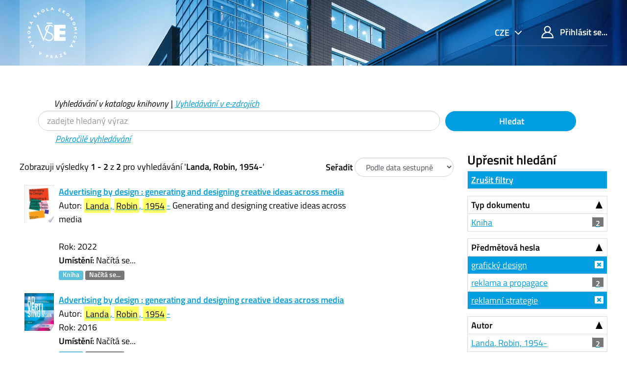

--- FILE ---
content_type: text/html; charset=UTF-8
request_url: https://katalog.vse.cz/Author/?filter%5B%5D=topic_facet%3A%22grafick%C3%BD+design%22&filter%5B%5D=topic_facet%3A%22reklamn%C3%AD+strategie%22&filter%5B%5D=genre_facet%3A%22p%C5%99%C3%ADru%C4%8Dky%22&filter%5B%5D=language%3A%22English%22&author=%22Landa%2C+Robin%2C+1954-%22&type=Author
body_size: 7617
content:
<!DOCTYPE html><html lang="cs">
  <head>
        <meta charset="utf-8">
    <meta http-equiv="X-UA-Compatible" content="IE=edge"/>
    <meta name="viewport" content="width=device-width,initial-scale=1.0"/>
    <meta http-equiv="Content-Type" content="text&#x2F;html&#x3B;&#x20;charset&#x3D;UTF-8">
<meta name="Generator" content="VuFind&#x20;6.0">    <title>Výsledky hledání pro autora</title>        <!-- RTL styling -->
        <link href="&#x2F;themes&#x2F;xyz&#x2F;css&#x2F;compiled.css&#x3F;_&#x3D;1662924881" media="all" rel="stylesheet" type="text&#x2F;css">
<link href="&#x2F;themes&#x2F;bootstrap3&#x2F;css&#x2F;print.css&#x3F;_&#x3D;1562931352" media="print" rel="stylesheet" type="text&#x2F;css">
<!--[if lt IE 10]><link href="&#x2F;themes&#x2F;bootstrap3&#x2F;css&#x2F;flex-fallback.css&#x3F;_&#x3D;1562931352" media="" rel="stylesheet" type="text&#x2F;css"><![endif]-->
<link href="&#x2F;themes&#x2F;xyz&#x2F;css&#x2F;fonts.css&#x3F;_&#x3D;1570549904" media="all" rel="stylesheet" type="text&#x2F;css">
<link href="&#x2F;themes&#x2F;xyz&#x2F;css&#x2F;style.css&#x3F;_&#x3D;1634558992" media="all" rel="stylesheet" type="text&#x2F;css">
<link href="&#x2F;themes&#x2F;bootstrap3&#x2F;css&#x2F;vendor&#x2F;bootstrap-slider.min.css&#x3F;_&#x3D;1562931352" media="screen" rel="stylesheet" type="text&#x2F;css">
<link href="&#x2F;themes&#x2F;xyz&#x2F;images&#x2F;favicon.ico&#x3F;_&#x3D;1541632891" rel="shortcut&#x20;icon" type="image&#x2F;x-icon">
<link href="&#x2F;Search&#x2F;OpenSearch&#x3F;method&#x3D;describe" rel="search" type="application&#x2F;opensearchdescription&#x2B;xml" title="Vyhled&#xE1;v&#xE1;n&#xED;&#x20;v&#x20;katalogu">            <script type="text&#x2F;javascript">
    //<!--
    var userIsLoggedIn = false;
    //-->
</script>
<script type="text&#x2F;javascript" src="&#x2F;themes&#x2F;bootstrap3&#x2F;js&#x2F;vendor&#x2F;jquery.min.js&#x3F;_&#x3D;1562931352"></script>
<script type="text&#x2F;javascript" src="&#x2F;themes&#x2F;bootstrap3&#x2F;js&#x2F;vendor&#x2F;bootstrap.min.js&#x3F;_&#x3D;1562931352"></script>
<script type="text&#x2F;javascript" src="&#x2F;themes&#x2F;bootstrap3&#x2F;js&#x2F;vendor&#x2F;bootstrap-accessibility.min.js&#x3F;_&#x3D;1562931352"></script>
<script type="text&#x2F;javascript" src="&#x2F;themes&#x2F;bootstrap3&#x2F;js&#x2F;vendor&#x2F;validator.min.js&#x3F;_&#x3D;1562931352"></script>
<script type="text&#x2F;javascript" src="&#x2F;themes&#x2F;bootstrap3&#x2F;js&#x2F;lib&#x2F;form-attr-polyfill.js&#x3F;_&#x3D;1562931352"></script>
<script type="text&#x2F;javascript" src="&#x2F;themes&#x2F;bootstrap3&#x2F;js&#x2F;lib&#x2F;autocomplete.js&#x3F;_&#x3D;1562931352"></script>
<script type="text&#x2F;javascript" src="&#x2F;themes&#x2F;bootstrap3&#x2F;js&#x2F;common.js&#x3F;_&#x3D;1562931352"></script>
<script type="text&#x2F;javascript" src="&#x2F;themes&#x2F;bootstrap3&#x2F;js&#x2F;lightbox.js&#x3F;_&#x3D;1562931352"></script>
<script type="text&#x2F;javascript" src="&#x2F;themes&#x2F;bootstrap3&#x2F;js&#x2F;vendor&#x2F;hunt.min.js&#x3F;_&#x3D;1562931352"></script>
<script type="text&#x2F;javascript" src="&#x2F;themes&#x2F;xyz&#x2F;js&#x2F;check_item_statuses.js&#x3F;_&#x3D;1569306423"></script>
<script type="text&#x2F;javascript" src="&#x2F;themes&#x2F;bootstrap3&#x2F;js&#x2F;check_save_statuses.js&#x3F;_&#x3D;1562931352"></script>
<script type="text&#x2F;javascript" src="&#x2F;themes&#x2F;bootstrap3&#x2F;js&#x2F;facets.js&#x3F;_&#x3D;1562931352"></script>
<script type="text&#x2F;javascript" src="&#x2F;themes&#x2F;bootstrap3&#x2F;js&#x2F;vendor&#x2F;bootstrap-slider.min.js&#x3F;_&#x3D;1562931352"></script>
<script type="text&#x2F;javascript" src="&#x2F;themes&#x2F;bootstrap3&#x2F;js&#x2F;account_ajax.js&#x3F;_&#x3D;1606896075"></script>
<script type="text&#x2F;javascript">
    //<!--
    VuFind.path = '';
VuFind.defaultSearchBackend = 'Solr';
VuFind.addTranslations({"add_tag_success": "Tagy byly úspěšně uloženy","bulk_email_success": "Položky odeslány emailem","bulk_noitems_advice": "Nebyly vybrány žádné položky. Vyberte položku zaškrtnutím a zkuste to znovu.","bulk_save_success": "Položky uloženy","close": "zavřít","collection_empty": "Sbírka je prázdná.","error_occurred": "Došlo k chybě","go_to_list": "Zobrazit seznam","hold_available": "Připraveno k vyzvednutí","libphonenumber_invalid": "Telefonní číslo je zadáno chybně","libphonenumber_invalidcountry": "Chybné předčíslí země","libphonenumber_invalidregion": "Chybný kód oblasti:","libphonenumber_notanumber": "Vložený řetězec nemá podobu telefonního čísla","libphonenumber_toolong": "Vložený řetězec je příliš dlouhý na telefonní číslo","libphonenumber_tooshort": "Vložený řetězec je příliš krátky na telefonní číslo","libphonenumber_tooshortidd": "Telefonní číslo je příliš krátké","loading": "Načítá se","more": "více","number_thousands_separator": " ","sms_success": "SMS úspěšně odeslána.","Phone number invalid": "Telefonní číslo je zadáno chybně","Invalid country calling code": "Chybné předčíslí země","Invalid region code": "Chybný kód oblasti:","The string supplied did not seem to be a phone number": "Vložený řetězec nemá podobu telefonního čísla","The string supplied is too long to be a phone number": "Vložený řetězec je příliš dlouhý na telefonní číslo","The string supplied is too short to be a phone number": "Vložený řetězec je příliš krátky na telefonní číslo","Phone number too short after IDD": "Telefonní číslo je příliš krátké","account_has_alerts": "Upozornění související s vaším účtem","Checked Out Items": "Výpůjčky","ill_request_available": "Připraveno k vyzvednutí","renew_item_due_tooltip": "Výpůjčky s blížícím se termínem vrácení","renew_item_overdue_tooltip": "Výpůjčky s překročeným termínem vrácení","request_in_transit": "Na cestě do místa vyzvednutí","storage_retrieval_request_available": "Připraveno k vyzvednutí"});
    //-->
</script>  </head>
  <body class="template-dir-author template-name-results ">
        <header class="hidden-print">
              <span class="sr-only" role="heading" aria-level="1">Zobrazuji výsledky <strong>1 - 2</strong> z <strong>2</strong> pro vyhledávání '<strong>Landa, Robin, 1954-</strong>'</span>
            <a class="sr-only" href="#content">Přeskočit na obsah</a>
      <div class="header-main bg-primary bg-cover" style="background-image:url(/themes/xyz/images/01.jpg)">
  <div class="header-mobile bg-cover" style="background-image:url(/themes/xyz/images/01.jpg)">
    <div class="container">
      <nav class="navbar navbar-main navbar-expand p-0">

	<!-- mainmenu -->
	<ul class="navbar-nav nav-main mr-auto">
	  <li class="nav-item nav-logo">
	    <a class="navbar-brand nav-link lang-cs" href="/"><img src="/themes/xyz/images/logo-full--white.svg" alt="VŠE"></a>
	  </li>
	</ul>
	<nav class="navbar-top d-xl-flex justify-content-between align-self-start">
	  <ul class="nav">

	    	    <li class="nav-item nav-lang language dropdown dropdown-primary">
	      <form method="post" name="langForm" id="langForm">
		<input type="hidden" name="mylang"/>
	      </form>
	      <a class="btn btn-primary dropdown-toggle hc-base" href="#" data-toggle="dropdown">


cze



</a>
	      <ul class="dropdown-menu py-05 dropdown-menu-right text-right">
				<li class="dropdown-item"><a href="#"  class="hc-base dropdown-item" onClick="document.langForm.mylang.value='en';document.langForm.submit()">English</a></li>
				<li class="dropdown-item active"><a href="#"  class="hc-base dropdown-item active" onClick="document.langForm.mylang.value='cs';document.langForm.submit()">Čeština</a></li>
			      </ul>
	    </li>
	    
	    	    <li class="nav-item logoutOptions hidden">
	      <a class="nav-link hc-base" href="/MyResearch/Home?redirect=0"><span class="icon icon-user" aria-hidden="true"></span> Váš účet</a>
	    </li>
	    <li id="loginOptions" class="nav-item">
	      	      <a class="nav-link hc-base" href="/MyResearch/UserLogin"><span class="icon icon-user" aria-hidden="true"></span> Přihlásit se...</a>
	      	    </li>
	    
	    	  </ul>
	</nav>
      </nav>
    </div>
  </div>
    <div class="collapse navbar-collapse" id="header-collapse">
    <nav>
      <ul role="navigation" class="nav navbar-nav navbar-right flip">

      </ul>
    </nav>
  </div>
  </div>

<!-- // 20190827 - h1 -->
<!--
/Author/?filter%5B%5D=topic_facet%3A%22grafick%C3%BD+design%22&filter%5B%5D=topic_facet%3A%22reklamn%C3%AD+strategie%22&filter%5B%5D=genre_facet%3A%22p%C5%99%C3%ADru%C4%8Dky%22&filter%5B%5D=language%3A%22English%22&author=%22Landa%2C+Robin%2C+1954-%22&type=Author-->



<!-- // 20190827 - h1 -->
<!--
-->

<div class="container ">
<!-- // 20190827 - h1 -->
<h1 class="text-primary my-4"></h1>
</div>

<div class="search container navbar">


  <nav class="nav searchbox hidden-print col-xs-12 col-sm-11 mt-1">
  <!--<nav class="nav searchbox hidden-print">-->
    
  <form id="searchForm" class="search form-table navbar-left searchForm flip" method="get" action="/Search/Results" name="searchForm" autocomplete="off">

        <div class="mt--1 pl-2">
<i>
          <a class="nolink">Vyhledávání v katalogu knihovny</a> |
      <a href="/Summon/Home"  class="btn-link" rel="nofollow">Vyhledávání v e-zdrojích</a>
    

</i>
    </div>
    


<div class="row">
            <!-- <div class="form-group px-05 col-sm-5 col-xs-4"> -->
    <div class="form-group px-05 col-sm-9 col-xs-8 xxs">
      <input id="searchForm_lookfor" class="hc-base searchForm_lookfor form-control search-query" type="text" name="lookfor" value="" placeholder="zadejte hledaný výraz" aria-label="Vyhledávací termíny" />
    </div>
        <!-- <div class="form-group px-05 col-sm-3 col-xs-4"> -->
    <div class="form-group px-05 col-sm-3 col-xs-4 xxs">
      <button type="submit" class="hc-base btn-block btn btn-primary"><i class="fa fa-search" aria-hidden="true"></i> Hledat</button>
    </div>
        
                    
        <div class="mt--1 pl-4">
<i>
      <a href="/Search/Advanced" class="btn-link" rel="nofollow">Pokročilé vyhledávání</a>
</i>
    </div>
    
</div>
  </form>

  </nav>
</div>
    </header>
    <div role="main" class="main">
      <div id="content" class="container">
        
<div class="mainbody left">
                      <nav class="search-header hidden-print">
    <div class="search-stats">
                          Zobrazuji výsledky <strong>1 - 2</strong> z <strong>2</strong> pro vyhledávání '<strong>Landa, Robin, 1954-</strong>'          </div>

          <div class="search-controls">
                  <form class="form-inline" action="/Author/" method="get" name="sort">
    <input type="hidden" name="filter[]" value="topic_facet:&quot;grafický design&quot;" /><input type="hidden" name="filter[]" value="topic_facet:&quot;reklamní strategie&quot;" /><input type="hidden" name="filter[]" value="genre_facet:&quot;příručky&quot;" /><input type="hidden" name="filter[]" value="language:&quot;English&quot;" /><input type="hidden" name="author" value="&quot;Landa, Robin, 1954-&quot;" /><input type="hidden" name="type" value="Author" />    <label class="mb-0" style="vertical-align: middle;" for="sort_options_1">Seřadit</label>
    <select id="sort_options_1" name="sort" class="jumpMenu form-control">
              <option value="relevance">Relevance</option>
              <option value="year" selected="selected">Podle data sestupně</option>
              <option value="year&#x20;asc">Podle data vzestupně</option>
              <option value="callnumber-sort">Signatury</option>
              <option value="author">Autor</option>
              <option value="title">Název</option>
          </select>
    <noscript><input type="submit" class="btn btn-default" value="Nastavit" /></noscript>
  </form>
        <div class="view-buttons hidden-xs">
  </div>
      </div>
      </nav>
  
      <form id="search-cart-form" method="post" name="bulkActionForm" action="/Cart/SearchResultsBulk" data-lightbox data-lightbox-onsubmit="bulkFormHandler">
          </form>
        <div id="result0" class="result ajaxItem">
        <div class="record-number">
      1    </div>
    <input type="hidden" value="000692954" class="hiddenId" />
<input type="hidden" value="Solr" class="hiddenSource" />
<div class="media">
          <div class="media-left small">
      


  <a href="&#x2F;Record&#x2F;000692954" data-lightbox-image>  <img alt="Obálka" data-linkpreview="true" class="recordcover" src="&#x2F;Cover&#x2F;Show&#x3F;author&#x3D;Landa&#x25;2C&#x2B;Robin&#x25;2C&#x2B;1954-&amp;callnumber&#x3D;659.1LAN&amp;size&#x3D;small&amp;title&#x3D;Advertising&#x2B;by&#x2B;design&#x2B;&#x25;3A&#x2B;generating&#x2B;and&#x2B;designing&#x2B;creative&#x2B;ideas&#x2B;across&#x2B;media&amp;recordid&#x3D;000692954&amp;source&#x3D;Solr&amp;isbn&#x3D;1119691494"/>
  </a>    </div>
        <div class="media-body">
    <div class="result-body">
      <div>
        <a href="/Record/000692954" class="title getFull" data-view="full">
          Advertising by design : generating and designing creative ideas across media        </a>
      </div>

      <div>
                              Autor:                          <a href="  /Author/Home?author=Landa%2C+Robin%2C+1954-"><mark>Landa</mark>, <mark>Robin</mark>, <mark>1954</mark>-</a>                      


                      Generating and designing creative ideas across media<br />          


                                <br />            Rok: 2022                                  </div>

                    
      
      <div class="callnumAndLocation ajax-availability hidden">
                  <strong>Umístění:</strong>
          <span class="location ajax-availability hidden">
            Načítá se...
          </span>
          <span class="locationDetails"></span>
              </div>

      
      <div class="result-formats">
          <span class="format book">Kniha</span>

                  <span class="status ajax-availability hidden">
            <span class="label label-default">Načítá se...</span>
          </span>
              </div>

      <div class="result-previews">
              </div>
    </div>
    <div class="result-links hidden-print">
            
      
      
            
      <span class="Z3988" title="url_ver&#x3D;Z39.88-2004&amp;ctx_ver&#x3D;Z39.88-2004&amp;ctx_enc&#x3D;info&#x25;3Aofi&#x25;2Fenc&#x25;3AUTF-8&amp;rfr_id&#x3D;info&#x25;3Asid&#x25;2Fvufind.svn.sourceforge.net&#x25;3Agenerator&amp;rft.title&#x3D;Advertising&#x2B;by&#x2B;design&#x2B;&#x25;3A&#x2B;generating&#x2B;and&#x2B;designing&#x2B;creative&#x2B;ideas&#x2B;across&#x2B;media&amp;rft.date&#x3D;2022&amp;rft_val_fmt&#x3D;info&#x25;3Aofi&#x25;2Ffmt&#x25;3Akev&#x25;3Amtx&#x25;3Abook&amp;rft.genre&#x3D;book&amp;rft.btitle&#x3D;Advertising&#x2B;by&#x2B;design&#x2B;&#x25;3A&#x2B;generating&#x2B;and&#x2B;designing&#x2B;creative&#x2B;ideas&#x2B;across&#x2B;media&amp;rft.au&#x3D;Landa&#x25;2C&#x2B;Robin&#x25;2C&#x2B;1954-&amp;rft.pub&#x3D;Wiley&#x25;2C&amp;rft.edition&#x3D;4th&#x2B;edition&amp;rft.isbn&#x3D;1119691494"></span>    </div>
  </div>
  </div>
  </div>
    <div id="result1" class="result ajaxItem">
        <div class="record-number">
      2    </div>
    <input type="hidden" value="000610738" class="hiddenId" />
<input type="hidden" value="Solr" class="hiddenSource" />
<div class="media">
          <div class="media-left small">
      


  <a href="&#x2F;Record&#x2F;000610738" data-lightbox-image>  <img alt="Obálka" data-linkpreview="true" class="recordcover" src="&#x2F;Cover&#x2F;Show&#x3F;author&#x3D;Landa&#x25;2C&#x2B;Robin&#x25;2C&#x2B;1954-&amp;callnumber&#x3D;659.1LAN&amp;size&#x3D;small&amp;title&#x3D;Advertising&#x2B;by&#x2B;design&#x2B;&#x25;3A&#x2B;generating&#x2B;and&#x2B;designing&#x2B;creative&#x2B;ideas&#x2B;across&#x2B;media&amp;recordid&#x3D;000610738&amp;source&#x3D;Solr&amp;isbn&#x3D;1118971051"/>
  </a>    </div>
        <div class="media-body">
    <div class="result-body">
      <div>
        <a href="/Record/000610738" class="title getFull" data-view="full">
          Advertising by design : generating and designing creative ideas across media        </a>
      </div>

      <div>
                              Autor:                          <a href="  /Author/Home?author=Landa%2C+Robin%2C+1954-"><mark>Landa</mark>, <mark>Robin</mark>, <mark>1954</mark>-</a>                      


          


                                <br />            Rok: 2016                                  </div>

                    
      
      <div class="callnumAndLocation ajax-availability hidden">
                  <strong>Umístění:</strong>
          <span class="location ajax-availability hidden">
            Načítá se...
          </span>
          <span class="locationDetails"></span>
              </div>

      
      <div class="result-formats">
          <span class="format book">Kniha</span>

                  <span class="status ajax-availability hidden">
            <span class="label label-default">Načítá se...</span>
          </span>
              </div>

      <div class="result-previews">
              </div>
    </div>
    <div class="result-links hidden-print">
            
      
      
            
      <span class="Z3988" title="url_ver&#x3D;Z39.88-2004&amp;ctx_ver&#x3D;Z39.88-2004&amp;ctx_enc&#x3D;info&#x25;3Aofi&#x25;2Fenc&#x25;3AUTF-8&amp;rfr_id&#x3D;info&#x25;3Asid&#x25;2Fvufind.svn.sourceforge.net&#x25;3Agenerator&amp;rft.title&#x3D;Advertising&#x2B;by&#x2B;design&#x2B;&#x25;3A&#x2B;generating&#x2B;and&#x2B;designing&#x2B;creative&#x2B;ideas&#x2B;across&#x2B;media&amp;rft.date&#x3D;2016&amp;rft_val_fmt&#x3D;info&#x25;3Aofi&#x25;2Ffmt&#x25;3Akev&#x25;3Amtx&#x25;3Abook&amp;rft.genre&#x3D;book&amp;rft.btitle&#x3D;Advertising&#x2B;by&#x2B;design&#x2B;&#x25;3A&#x2B;generating&#x2B;and&#x2B;designing&#x2B;creative&#x2B;ideas&#x2B;across&#x2B;media&amp;rft.au&#x3D;Landa&#x25;2C&#x2B;Robin&#x25;2C&#x2B;1954-&amp;rft.pub&#x3D;Wiley&#x25;2C&amp;rft.edition&#x3D;Third&#x2B;edition&amp;rft.isbn&#x3D;1118971051"></span>    </div>
  </div>
  </div>
  </div>
          <ul class="pagination">
    
    
      </ul>

    <div class="searchtools hidden-print">
      <strong>Vyhledávací nástroje:</strong>
      <a href="?filter%5B%5D=topic_facet%3A%22grafick%C3%BD+design%22&amp;filter%5B%5D=topic_facet%3A%22reklamn%C3%AD+strategie%22&amp;filter%5B%5D=genre_facet%3A%22p%C5%99%C3%ADru%C4%8Dky%22&amp;filter%5B%5D=language%3A%22English%22&amp;author=%22Landa%2C+Robin%2C+1954-%22&amp;type=Author&amp;view=rss"><i class="fa fa-bell" aria-hidden="true"></i> RSS</a>
<!--
      &mdash;
      <a href="/Search/Email" class="mailSearch" data-lightbox id="mailSearch">
        <i class="fa fa-envelope" aria-hidden="true"></i> Poslat emailem      </a>
      -->
    </div>
  </div>

<div class="sidebar right hidden-print">
      <!--XXXXXXXXXXXXXXXX

jo
XXXXXXXXXXXXxxx
?author=%22Landa%2C+Robin%2C+1954-%22&amp;type=Author
XXXXXXXXXXXXxxx

?filter%5B%5D=topic_facet%3A%22grafick%C3%BD+design%22&amp;filter%5B%5D=topic_facet%3A%22reklamn%C3%AD+strategie%22&amp;filter%5B%5D=genre_facet%3A%22p%C5%99%C3%ADru%C4%8Dky%22&amp;filter%5B%5D=language%3A%22English%22&amp;author=%22Landa%2C+Robin%2C+1954-%22&amp;type=Author
XXXXXXXXXXXXXXXXXXXXXXXXXXXXX
-->
  <h4>Upřesnit hledání</h4>



<!-- XXXXXXXXXXXXXXXXXXXXXXXXXXXXXXXXXXXXXX yyy -->
              <div class="facet-group" id="side-panel-reset">

        <a class="title facet active" href="?author=%22Landa%2C+Robin%2C+1954-%22&amp;type=Author">Zrušit filtry</a>
</div>
          



      <div class="facet-group" id="side-panel-format">
      <button class="title" data-toggle="collapse" href="#side-collapse-format" >
        Typ dokumentu      </button>
      <div id="side-collapse-format" class="collapse in">
                        <a href="?filter%5B%5D=topic_facet%3A%22grafick%C3%BD+design%22&amp;filter%5B%5D=topic_facet%3A%22reklamn%C3%AD+strategie%22&amp;filter%5B%5D=genre_facet%3A%22p%C5%99%C3%ADru%C4%8Dky%22&amp;filter%5B%5D=language%3A%22English%22&amp;filter%5B%5D=format%3A%22Book%22&amp;author=%22Landa%2C+Robin%2C+1954-%22&amp;type=Author" class="facet js-facet-item" data-title="Kniha" data-count="2" data-lightbox-ignore>

      <span class="text">
      Kniha    </span>
  
      <span class="badge">
      2    </span>
  
  
</a>
          </div>
    </div>
      <div class="facet-group" id="side-panel-topic_facet">
      <button class="title" data-toggle="collapse" href="#side-collapse-topic_facet" >
        Předmětová hesla      </button>
      <div id="side-collapse-topic_facet" class="collapse in">
                        <a href="?filter%5B%5D=topic_facet%3A%22reklamn%C3%AD+strategie%22&amp;filter%5B%5D=genre_facet%3A%22p%C5%99%C3%ADru%C4%8Dky%22&amp;filter%5B%5D=language%3A%22English%22&amp;author=%22Landa%2C+Robin%2C+1954-%22&amp;type=Author" class="facet js-facet-item active" data-title="grafick&#xFD;&#x20;design" data-count="2" title="Použitý filtr" data-lightbox-ignore>

      <span class="text">
      grafický design    </span>
  
  
  
</a>      <a href="?filter%5B%5D=topic_facet%3A%22grafick%C3%BD+design%22&amp;filter%5B%5D=topic_facet%3A%22reklamn%C3%AD+strategie%22&amp;filter%5B%5D=genre_facet%3A%22p%C5%99%C3%ADru%C4%8Dky%22&amp;filter%5B%5D=language%3A%22English%22&amp;filter%5B%5D=topic_facet%3A%22reklama+a+propagace%22&amp;author=%22Landa%2C+Robin%2C+1954-%22&amp;type=Author" class="facet js-facet-item" data-title="reklama&#x20;a&#x20;propagace" data-count="2" data-lightbox-ignore>

      <span class="text">
      reklama a propagace    </span>
  
      <span class="badge">
      2    </span>
  
  
</a>      <a href="?filter%5B%5D=topic_facet%3A%22grafick%C3%BD+design%22&amp;filter%5B%5D=genre_facet%3A%22p%C5%99%C3%ADru%C4%8Dky%22&amp;filter%5B%5D=language%3A%22English%22&amp;author=%22Landa%2C+Robin%2C+1954-%22&amp;type=Author" class="facet js-facet-item active" data-title="reklamn&#xED;&#x20;strategie" data-count="2" title="Použitý filtr" data-lightbox-ignore>

      <span class="text">
      reklamní strategie    </span>
  
  
  
</a>
          </div>
    </div>
      <div class="facet-group" id="side-panel-author_facet">
      <button class="title" data-toggle="collapse" href="#side-collapse-author_facet" >
        Autor      </button>
      <div id="side-collapse-author_facet" class="collapse in">
                        <a href="?filter%5B%5D=topic_facet%3A%22grafick%C3%BD+design%22&amp;filter%5B%5D=topic_facet%3A%22reklamn%C3%AD+strategie%22&amp;filter%5B%5D=genre_facet%3A%22p%C5%99%C3%ADru%C4%8Dky%22&amp;filter%5B%5D=language%3A%22English%22&amp;filter%5B%5D=author_facet%3A%22Landa%2C+Robin%2C+1954-%22&amp;author=%22Landa%2C+Robin%2C+1954-%22&amp;type=Author" class="facet js-facet-item" data-title="Landa,&#x20;Robin,&#x20;1954-" data-count="2" data-lightbox-ignore>

      <span class="text">
      Landa, Robin, 1954-    </span>
  
      <span class="badge">
      2    </span>
  
  
</a>
          </div>
    </div>
      <div class="facet-group" id="side-panel-language">
      <button class="title" data-toggle="collapse" href="#side-collapse-language" >
        Jazyk      </button>
      <div id="side-collapse-language" class="collapse in">
                        <a href="?filter%5B%5D=topic_facet%3A%22grafick%C3%BD+design%22&amp;filter%5B%5D=topic_facet%3A%22reklamn%C3%AD+strategie%22&amp;filter%5B%5D=genre_facet%3A%22p%C5%99%C3%ADru%C4%8Dky%22&amp;author=%22Landa%2C+Robin%2C+1954-%22&amp;type=Author" class="facet js-facet-item active" data-title="English" data-count="2" title="Použitý filtr" data-lightbox-ignore>

      <span class="text">
      angličtina    </span>
  
  
  
</a>
          </div>
    </div>
      <div class="facet-group" id="side-panel-genre_facet">
      <button class="title" data-toggle="collapse" href="#side-collapse-genre_facet" >
        Žánr      </button>
      <div id="side-collapse-genre_facet" class="collapse in">
                        <a href="?filter%5B%5D=topic_facet%3A%22grafick%C3%BD+design%22&amp;filter%5B%5D=topic_facet%3A%22reklamn%C3%AD+strategie%22&amp;filter%5B%5D=language%3A%22English%22&amp;author=%22Landa%2C+Robin%2C+1954-%22&amp;type=Author" class="facet js-facet-item active" data-title="p&#x0159;&#xED;ru&#x010D;ky" data-count="2" title="Použitý filtr" data-lightbox-ignore>

      <span class="text">
      příručky    </span>
  
  
  
</a>
          </div>
    </div>
      <div class="facet-group" id="side-panel-sublib_text">
      <button class="title" data-toggle="collapse" href="#side-collapse-sublib_text" >
        Dílčí knihovna      </button>
      <div id="side-collapse-sublib_text" class="collapse in">
                        <a href="?filter%5B%5D=topic_facet%3A%22grafick%C3%BD+design%22&amp;filter%5B%5D=topic_facet%3A%22reklamn%C3%AD+strategie%22&amp;filter%5B%5D=genre_facet%3A%22p%C5%99%C3%ADru%C4%8Dky%22&amp;filter%5B%5D=language%3A%22English%22&amp;filter%5B%5D=sublib_text%3A%22J.+Hradec+KM%22&amp;author=%22Landa%2C+Robin%2C+1954-%22&amp;type=Author" class="facet js-facet-item" data-title="J.&#x20;Hradec&#x20;KM" data-count="1" data-lightbox-ignore>

      <span class="text">
      J. Hradec KM    </span>
  
      <span class="badge">
      1    </span>
  
  
</a>      <a href="?filter%5B%5D=topic_facet%3A%22grafick%C3%BD+design%22&amp;filter%5B%5D=topic_facet%3A%22reklamn%C3%AD+strategie%22&amp;filter%5B%5D=genre_facet%3A%22p%C5%99%C3%ADru%C4%8Dky%22&amp;filter%5B%5D=language%3A%22English%22&amp;filter%5B%5D=sublib_text%3A%22Studovna+%C5%BDi%C5%BEkov%22&amp;author=%22Landa%2C+Robin%2C+1954-%22&amp;type=Author" class="facet js-facet-item" data-title="Studovna&#x20;&#x017D;i&#x017E;kov" data-count="1" data-lightbox-ignore>

      <span class="text">
      Studovna Žižkov    </span>
  
      <span class="badge">
      1    </span>
  
  
</a>
          </div>
    </div>
      <div class="facet-group" id="side-panel-publishDate">
      <button class="title" data-toggle="collapse" href="#side-collapse-publishDate" >
        Rok vydání      </button>
      <div id="side-collapse-publishDate" class="collapse in">
          <div class="facet">
  <form name="publishDateFilter" id="publishDateFilter">
    <input type="hidden" name="filter[]" value="topic_facet:&quot;grafický design&quot;" /><input type="hidden" name="filter[]" value="topic_facet:&quot;reklamní strategie&quot;" /><input type="hidden" name="filter[]" value="genre_facet:&quot;příručky&quot;" /><input type="hidden" name="filter[]" value="language:&quot;English&quot;" /><input type="hidden" name="author" value="&quot;Landa, Robin, 1954-&quot;" /><input type="hidden" name="type" value="Author" />    <input type="hidden" name="daterange[]" value="publishDate"/>
    <div class="date-fields">
            <div class="date-from">
        <label for="publishDatefrom">
          Od:
        </label>
        <input type="text" class="form-control" name="publishDatefrom" id="publishDatefrom" value="" maxlength="4" />
      </div>
      <div class="date-to">
        <label for="publishDateto">
          do:
        </label>
        <input type="text" class="form-control" name="publishDateto" id="publishDateto" value="" maxlength="4" />
      </div>
    </div>
          <div class="slider-container"><input type="text" class="hidden" id="publishDatedateSlider"/></div>
        <input class="btn btn-default" type="submit" value="Nastavit"/>
  </form>
</div>
        <script type="text&#x2F;javascript">
    //<!--
    $(document).ready(function() {
  var fillTexts = function() {
    var v = publishDatedateSlider.getValue();
    $('#publishDatefrom').val(v[0]);
    $('#publishDateto').val(v[1]);
  };
  var publishDatedateSlider = $('#publishDatedateSlider')
    .slider({
      'min':1400,
      'max':2026,
      'handle':"square",
      'tooltip':"hide",
      'value':[1400,2026]
    })
    .on('change', fillTexts)
    .data('slider');
});

$('#publishDatefrom, #publishDateto').change(function () {
  var fromValue = Number($('#publishDatefrom').val());
  var toValue = Number($('#publishDateto').val());
  $('#publishDatedateSlider').slider(
    'setValue',
    [
      isNaN(fromValue) || fromValue <= 0 ? 1400 : fromValue,
      isNaN(toValue) || toValue <= 0 ? 2026 : toValue
    ],
    true
  );
});
    //-->
</script>      </div>
    </div>
    </div>
      </div>
    </div>
    <footer class="hidden-print pt-1 pt-lg-4">
  <div class="container mb-8 mt-1">
    <div class="row">
      <section class="col-md-9 col-xs-12 my-01">
                     
<!--
          <h2 class="" property="name">O knihovně</h2>




-->

          <div class="row align-content-center mx-0 mb-2 source-list-info">
	    <article class="col border py-1 px-4"><h3 class="h5"><a href="https://knihovna.vse.cz/aktuality/provozni-doba-knihovny-vse-na-konci-roku-2025/" class="hover-reverse">Provozní doba knihovny VŠE na konci roku 2025</a></h3>
            </article>
	    <a href="https://knihovna.vse.cz/aktuality/provozni-doba-knihovny-vse-na-konci-roku-2025/" class="hc-base btn-primary d-none d-xl-flex align-items-center text-white nav-link pl-sm-3 p-2">
              <span class="px-1 m-auto align-self-stretch d-flex align-items-center justify-content-center small">
                <span class="hc-base icon icon-arrow-long-right d-inline-block ml-1"></span>&nbsp;
              </span>
	    </a>
	  </div>

          <div class="row align-content-center mx-0 mb-2 source-list-info">
	    <article class="col border py-1 px-4"><h3 class="h5"><a href="https://knihovna.vse.cz/knihovny-studovny/provozni-doba/" class="hover-reverse">Provozní doba studoven a knihoven VŠE</a></h3>
            </article>
	    <a href="https://knihovna.vse.cz/knihovny-studovny/provozni-doba/" class="hc-base btn-primary d-none d-xl-flex align-items-center text-white nav-link pl-sm-3 p-2">
              <span class="px-1 m-auto align-self-stretch d-flex align-items-center justify-content-center small">
                <span class="hc-base icon icon-arrow-long-right d-inline-block ml-1"></span>&nbsp;
              </span>
	    </a>
	  </div>

          <div class="row align-content-center mx-0 mb-2 source-list-info">
	    <article class="col border py-1 px-4"><h3 class="h5"><a href="https://knihovna.vse.cz/aktuality/registrujte-se-online/" class="hover-reverse">Registrujte se online</a></h3>
            </article>
	    <a href="https://knihovna.vse.cz/aktuality/registrujte-se-online/" class="hc-base btn-primary d-none d-xl-flex align-items-center text-white nav-link pl-sm-3 p-2">
              <span class="px-1 m-auto align-self-stretch d-flex align-items-center justify-content-center small">
                <span class="hc-base icon icon-arrow-long-right d-inline-block ml-1"></span>&nbsp;
              </span>
	    </a>
	  </div>

<!--

          <div class="row align-content-center mx-0 mb-2 source-list-info">
	    <article class="col border py-1 px-4"><h3 class="h5"><a href="https://knihovna.vse.cz/aktuality/provoz-knihovny-zimni-semestr-2021-2022/" class="hover-reverse">Provoz knihovny – zimní semestr 2021/2022</a></h3>
            </article>
	    <a href="https://knihovna.vse.cz/aktuality/provoz-knihovny-zimni-semestr-2021-2022/" class="hc-base btn-primary d-none d-xl-flex align-items-center text-white nav-link pl-sm-3 p-2">
              <span class="px-1 m-auto align-self-stretch d-flex align-items-center justify-content-center small">
                <span class="hc-base icon icon-arrow-long-right d-inline-block ml-1"></span>&nbsp;
              </span>
	    </a>
	  </div>

-->
	  <div class="row align-content-center mx-0 mb-2 source-list-info">
	    <article class="col border py-1 px-4"><h3 class="h5"><a href="https://knihovna.vse.cz/" class="hover-reverse">Knihovna VŠE</a></h3>
            </article>
	    <a href="https://knihovna.vse.cz/" class="hc-base btn-primary d-none d-xl-flex align-items-center text-white nav-link pl-sm-3 p-2">
              <span class="px-1 m-auto align-self-stretch d-flex align-items-center justify-content-center small">
                <span class="hc-base icon icon-arrow-long-right d-inline-block ml-1"></span>&nbsp;
              </span>
	    </a>
	  </div>

          <div class="row align-content-center mx-0 mb-2 source-list-info">
	    <article class="col border py-1 px-4"><h3 class="h5"><a href="https://knihovna.vse.cz/faq/" class="hover-reverse">Odpovědi na některé časté dotazy - FAQ</a></h3>
            </article>
	    <a href="https://knihovna.vse.cz/faq/" class="hc-base btn-primary d-none d-xl-flex align-items-center text-white nav-link pl-sm-3 p-2">
              <span class="px-1 m-auto align-self-stretch d-flex align-items-center justify-content-center small">
                <span class="hc-base icon icon-arrow-long-right d-inline-block ml-1"></span>&nbsp;
              </span>
	    </a>
	  </div>
<!--
          <div class="row align-content-center mx-0 mb-2 source-list-info">
	    <article class="col border py-1 px-4"><h3 class="h5"><a href="https://www.vse.cz/predpisy/420/" class="hover-reverse">Knihovní řád</a></h3>
            </article>
	    <a href="https://knihovna.vse.cz/aktuality/informace-o-letnim-provozu-knihoven/" class="hc-base btn-primary d-none d-xl-flex align-items-center text-white nav-link pl-sm-3 p-2">
              <span class="px-1 m-auto align-self-stretch d-flex align-items-center justify-content-center small">
                <span class="hc-base icon icon-arrow-long-right d-inline-block ml-1"></span>&nbsp;
              </span>
	    </a>
	  </div>
-->
                       
      </section>
    </div>
  </div>

  <div class="mt-6 p-01"><span> </span></div>
  <div class="footer-address bg-footer text-white py-4 py-lg-4 hc-base">
    <div class="container">
<div class="footer-logo">
<img src="https://knihovna.vse.cz/wp-content/uploads/CIKS_logo.png" alt="https://knihovna.vse.cz/wp-content/uploads/CIKS_logo.png">
</div>
      <div class="row">
<!--
o	blok s kontaktními informacemi
-->
        <div class="col-lg-6 mb-4 flf">
          <h3 class="h6 text-primary mb-3 mt-0">Vysoká škola ekonomická v Praze</h3>
          <div class="row mb-2">
            <div class="col-md-6 fmf">Centrum informačních a knihovnických služeb<br /></div>
            <div class="col-md-6 fmf">tel.: +420 224 095 581<br /><a href="mailto:knihovna@vse.cz">knihovna@vse.cz</a></div>
          </div>
          <div class="row">
            <div class="col-md-6 fmf">nám. W. Churchilla 1938/4<br />130 67 Praha 3 - Žižkov<br />IČO: 61384399<br />DIČ: CZ61384399</div>
            <div class="col-md-6 fmf"></div>
          </div>
	</div>
<!--
o	Provozní doba

-->



	<div class="col-lg-6 footer-col pl-xl-4 flf">
          <section class="opening-hours"><h3 class="h6 text-primary mb-3 mt-0"><a href="https://knihovna.vse.cz/provozni-doba/" class="text-primary">Provozní doba tento týden</a></h3>
	    <div class="row">
              <div class="col-md-6 mb-2 fmf">
                <h4 class="h6">Žižkov</h4>
                <table class="table-opening-hours">
                  <tr ><th>pondělí</th><td>9:00–19:00</td></tr>
                  <tr class="today"><th>úterý</th><td>8:00–19:00</td></tr>
                  <tr ><th>středa</th><td>8:00–19:00</td></tr>
                  <tr ><th>čtvrtek</th><td>8:00–19:00</td></tr>
                  <tr ><th>pátek</th><td>8:00–18:00</td></tr>
                </table>
	      </div>
              <div class="col-md-6 mb-2 fmf">
                <h4 class="h6">Jižní Město</h4>
                <table class="table-opening-hours">
                  <tr ><th>pondělí</th><td>10:30–18:30</td></tr>
                  <tr class="today"><th>úterý</th><td>  8:30–16:30</td></tr>
                  <tr ><th>středa</th><td>10:30–18:30</td></tr>
                  <tr ><th>čtvrtek</th><td>10:30–18:30</td></tr>
                  <tr ><th>pátek</th><td>  8:30–16:30</td></tr>
                </table>
	      </div>
            </div>
	    <div class="mb-1">









              <p><a href="https://knihovna.vse.cz/provozni-doba/">Další informace o provozní době</a> <span class="icon icon-arrow-long-right"></span></p>
            </div>
          </section>
        </div>

<!--
-->
      </div> <!-- row -->
    </div> <!-- container -->
  </div> <!-- footer-address bg-footer -->
  <div class="bg-footer-dark text-white py-2 py-lg-4">
    <div class="container">
      <div class="row align-items-center">

        <div class="text-muted col-sm-12 hc-small text-muted text-sm-center text-xxl-left mt-125">
         <p>Copyright &copy; 2000 - 2024 Vysoká škola ekonomická v Praze</p>
        </div>
      </div>
    </div>
  </div> <!-- bg-footer-dark -->
</footer>
    <!-- MODAL IN CASE WE NEED ONE -->
    <div id="modal" class="modal fade hidden-print" tabindex="-1" role="dialog" aria-labelledby="modalTitle" aria-hidden="true">
      <div class="modal-dialog">
        <div class="modal-content">
          <button type="button" class="close" data-dismiss="modal" aria-hidden="true">&times;</button>
          <div class="modal-body">Načítá se...</div>
        </div>
      </div>
    </div>
    <div class="offcanvas-overlay" data-toggle="offcanvas"></div>
    <script type="text&#x2F;javascript">
    //<!--
    (function(i,s,o,g,r,a,m){i['GoogleAnalyticsObject']=r;i[r]=i[r]||function(){(i[r].q=i[r].q||[]).push(arguments)},i[r].l=1*new Date();a=s.createElement(o),m=s.getElementsByTagName(o)[0];a.async=1;a.src=g;m.parentNode.insertBefore(a,m)})(window,document,'script','//www.google-analytics.com/analytics.js','ga');ga('create', 'UA-39278047-4', 'auto');ga('send', 'pageview');
    //-->
</script>          </body>
</html>


--- FILE ---
content_type: text/css
request_url: https://katalog.vse.cz/themes/xyz/css/style.css?_=1634558992
body_size: 527
content:
.footer-logo {
    margin-top: 1.6rem;
    margin-bottom: 1.25rem;
}
@font-face {
  font-family: 'icons';
  src:
    url('fonts/icons.ttf?g02d68') format('truetype'),
    url('fonts/icons.woff?g02d68') format('woff'),
    url('fonts/icons.svg?g02d68#icons') format('svg');
  font-weight: normal;
  font-style: normal;
}

.icon {
  /* use !important to prevent issues with browser extensions that change fonts */
  font-family: 'icons' !important;
  speak: none;
  font-style: normal;
  font-weight: normal;
  font-variant: normal;
  text-transform: none;
  line-height: 1;

  /* Better Font Rendering =========== */
  -webkit-font-smoothing: antialiased;
  -moz-osx-font-smoothing: grayscale;
}

.icon-google:before {
  content: "\e938";
}
.icon-share:before {
  content: "\e934";
}
.icon-social:before {
  content: "\e934";
}
.icon-share1:before {
  content: "\e935";
}
.icon-out:before {
  content: "\e935";
}
.icon-external:before {
  content: "\e935";
}
.icon-outside:before {
  content: "\e935";
}
.icon-cross:before {
  content: "\e936";
}
.icon-cancel:before {
  content: "\e936";
}
.icon-close:before {
  content: "\e936";
}
.icon-quit:before {
  content: "\e936";
}
.icon-remove:before {
  content: "\e936";
}
.icon-blocked:before {
  content: "\e937";
}
.icon-forbidden:before {
  content: "\e937";
}
.icon-denied:before {
  content: "\e937";
}
.icon-banned:before {
  content: "\e937";
}
.icon-rss:before {
  content: "\ea9b";
}
.icon-youtube:before {
  content: "\ea9d";
}
.icon-vimeo:before {
  content: "\eaa0";
}
.icon-flickr2:before {
  content: "\eaa4";
}
.icon-pinterest:before {
  content: "\ead1";
}
.icon-event_busy:before {
  content: "\e932";
}
.icon-event_available:before {
  content: "\e933";
}
.icon-logo:before {
  content: "\e900";
}
.icon-logo-full:before {
  content: "\e901";
}
.icon-arr-left:before {
  content: "\e903";
}
.icon-arr-right:before {
  content: "\e904";
}
.icon-arr-up:before {
  content: "\e905";
}
.icon-arr-down:before {
  content: "\e906";
}
.icon-arrow-left:before {
  content: "\e907";
}
.icon-arrow-right:before {
  content: "\e908";
}
.icon-arrow-up:before {
  content: "\e909";
}
.icon-arrow-down:before {
  content: "\e90a";
}
.icon-arrow-long-left:before {
  content: "\e90b";
}
.icon-arrow-long-right:before {
  content: "\e90c";
}
.icon-arrow-long-up:before {
  content: "\e90d";
}
.icon-arrow-long-down:before {
  content: "\e90e";
}
.icon-close-thin:before {
  content: "\e927";
}
.icon-arr-horizontal:before {
  content: "\e90f";
}
.icon-arr-vertical:before {
  content: "\e910";
}
.icon-search:before {
  content: "\e911";
}
.icon-menu:before {
  content: "\e912";
}
.icon-setting:before {
  content: "\e925";
}
.icon-check:before {
  content: "\e913";
}
.icon-plus:before {
  content: "\e923";
}
.icon-minus:before {
  content: "\e924";
}
.icon-close1:before {
  content: "\e914";
}
.icon-new-window:before {
  content: "\e92a";
}
.icon-user:before {
  content: "\e902";
}
.icon-bell:before {
  content: "\e915";
}
.icon-book:before {
  content: "\e916";
}
.icon-briefcase:before {
  content: "\e917";
}
.icon-document:before {
  content: "\e918";
}
.icon-edit:before {
  content: "\e919";
}
.icon-print:before {
  content: "\e928";
}
.icon-envelope:before {
  content: "\e91a";
}
.icon-calendar:before {
  content: "\e926";
}
.icon-globe:before {
  content: "\e91b";
}
.icon-pen:before {
  content: "\e91c";
}
.icon-ruller:before {
  content: "\e91d";
}
.icon-phone:before {
  content: "\e92b";
}
.icon-flash:before {
  content: "\e92f";
}
.icon-notebook:before {
  content: "\e91e";
}
.icon-chat:before {
  content: "\e930";
}
.icon-publications:before {
  content: "\e92c";
}
.icon-publications-open:before {
  content: "\e931";
}
.icon-case:before {
  content: "\e92d";
}
.icon-tie:before {
  content: "\e92e";
}
.icon-instagram:before {
  content: "\e91f";
}
.icon-twitter:before {
  content: "\e920";
}
.icon-facebook:before {
  content: "\e921";
}
.icon-linkedin:before {
  content: "\e922";
}
.icon-googleplus:before {
  content: "\e929";
}


--- FILE ---
content_type: text/css
request_url: https://katalog.vse.cz/themes/bootstrap3/css/print.css?_=1562931352
body_size: -233
content:
* {
  background-color: #FFF;
  color: #000;
}
a[href]:after{ content: ''; } /* hide following urls */
.container { margin:0; } /* print margins */
/* print utilities */
.hidden-print,
.hidden-print * { display:none !important; }

.bulkActionButtons,
.action-toolbar { display: none !important; }

--- FILE ---
content_type: application/javascript
request_url: https://katalog.vse.cz/themes/bootstrap3/js/lib/form-attr-polyfill.js?_=1562931352
body_size: 528
content:
/**
 * From http://stackoverflow.com/questions/17742275/polyfill-html5-input-form-attribute/26696165#26696165
 * Recommended by https://github.com/Modernizr/Modernizr/wiki/HTML5-Cross-browser-Polyfills
 * Adapted to eslint styling and updated detection by Chris Hallberg (@crhallberg) for VuFind
 */
(function formAttrPolyfill($) {
  /**
   * polyfill for html5 form attr
   */

  // every browser supports except IE
  if (typeof document.documentMode == 'undefined') {
    // any other browser? skip
    return;
  }

  function resetFormAttr(form) {
    var $form = $(form);
    $form.find('.js-form-attr').remove();
    return $form;
  }
  function makeFieldElement(data) {
    return $('<input/>', data)
      .addClass('js-form-attr')
      .attr('type', 'hidden');
  }

  $(document).ready(function formAttrReady() {
    /**
     * Find all input fields with form attribute point to jQuery object
     *
     */
    $('form[id]').submit(function locateFormAttr(/*e*/) {
      // serialize data
      var data = $('[form=' + this.id + ']').serializeArray();
      // append data to form
      var $form = resetFormAttr(this);
      for (var i=0; i<data.length; i++) {
        $form.append(makeFieldElement(data[i]));
      }
      return true;
    }).each(function locateFormAttrEach() {
      var form = this,
        $fields = $('[form=' + this.id + ']');

      $fields.filter('button, input').filter('[type=reset],[type=submit]').click(function formAttrButtonSubmit() {
        var type = this.type.toLowerCase();
        if (type === 'reset') {
          // reset form
          form.reset();
          // for elements outside form
          $fields.each(function formAttrGatherFieldData() {
            this.value = this.defaultValue;
            this.checked = this.defaultChecked;
          }).filter('select').each(function formAttrGatherSelectData() {
            $(this).find('option').each(function formAttrGatherOptionData() {
              this.selected = this.defaultSelected;
            });
          });
        } else if (type.match(/^submit|image$/i)) {
          var $form = resetFormAttr(form);
          $form.append( makeFieldElement({name: this.name, value: this.value}) ).submit();
        }
      });
    });
  });

})(jQuery);
